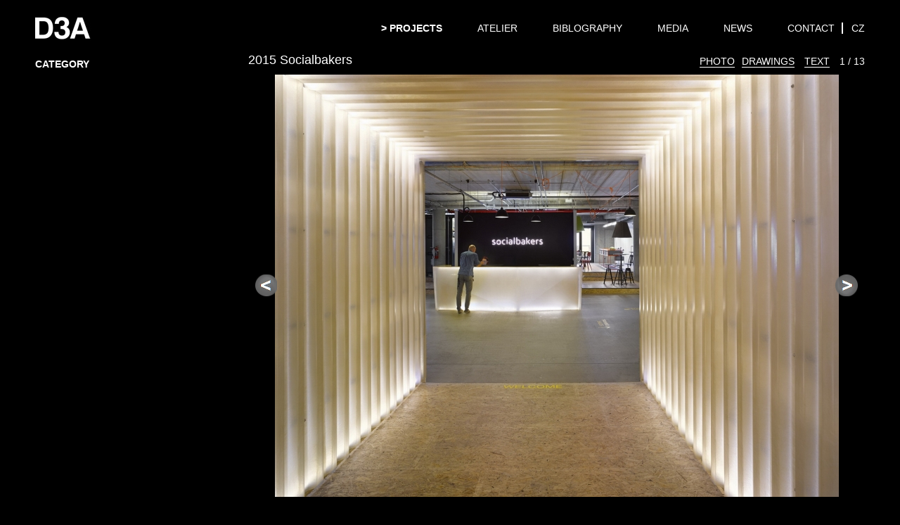

--- FILE ---
content_type: text/html;charset=UTF-8
request_url: https://d3a.cz/en/socialbakers-12-p
body_size: 16103
content:
<!DOCTYPE html>
<!--[if lt IE 7]>      <html class="no-js lt-ie9 lt-ie8 lt-ie7"> <![endif]-->
<!--[if IE 7]>         <html class="no-js lt-ie9 lt-ie8"> <![endif]-->
<!--[if IE 8]>         <html class="no-js lt-ie9"> <![endif]-->
<!--[if gt IE 8]><!--> <html class="no-js" lang='sk'> <!--<![endif]-->
    <head>
        <meta charset="utf-8">
        <meta http-equiv="X-UA-Compatible" content="IE=edge,chrome=1">
        <meta name="msapplication-tap-highlight" content="no"/>
        
<title>Socialbakers - D3A</title>


<link rel="stylesheet" type="text/css" media="all" href="/css/bootstrap.min.css" />
<link rel="stylesheet" type="text/css" media="all" href="/css/main.css?v=11" />
<link rel="stylesheet" type="text/css" media="all" href="/css/slicknav.min.css" />
<link rel="stylesheet" type="text/css" media="all" href="/bxslider/jquery.bxslider.css" />
<link rel="stylesheet" type="text/css" media="all" href="/slickcarousel/slick.css" />
<link rel="stylesheet" type="text/css" media="all" href="/lightbox2/css/lightbox.min.css" />
<link rel="stylesheet" type="text/css" media="all" href="/slickcarousel/slick-theme.css" />
<link rel="stylesheet" type="text/css" media="all" href="/jQuery-mmenu/dist/css/jquery.mmenu.all.css" />
<link rel="stylesheet" type="text/css" media="all" href="/admin_files/style/uploadfile.css" />
<link rel="stylesheet" type="text/css" media="all" href="/font-awesome/css/font-awesome.min.css" />
<link rel="stylesheet" type="text/css" media="all" href="/bootstrap-select/bootstrap-select.css" />
<script type="text/javascript">var basePath = ""</script>
        <link rel="icon" type="image/png" href="/images/favicon.png" />
        <meta name="viewport" content="width=device-width, initial-scale=1">
    </head>

    <body>
        <div class='header project---detail'>
                                <i class="fa fa-filter mMenuIcon" onclick='handleMMenuIcon();'></i>
                                <a id='logo' href='/en'><img src='/images/logo.jpg' alt='Logo D3A' title='Home' /></a>
                            <div id='langChoice'>
                <a href='/cz/socialbakers-12-p' title='Česky'>CZ</a>            </div>
            <div id='menuRow'>
                <ul class='menu' id='menu'>
                    <li class="active"><a href='/en/projects-692' title='Projects'>Projects</a></li><li><a href='/en/atelier-694' title='Atelier'>Atelier</a></li><li><a href='/en/biblography-693' title='Biblography'>Biblography</a></li><li><a href='/en/media-695' title='Media'>Media</a></li><li><a href='/en/news-696' title='News'>News</a></li><li><a href='/en/contact-697' title='Contact'>Contact</a></li> 
                </ul>
            </div>
        </div>
        <div class='clear'>&nbsp;</div>
        <div id='content'>
            <nav id="mMenu">
    <ul>
        <li>
            <span>Category</span>
            <ul>
                <li><a href='/en/projects/all/1'>Urban</a><ul><li><a href='/en/projects/unbuild/1'>Unbuild</a></li><li><a href='/en/projects/competition/1'>Competition</a></li></ul></li><li><a href='/en/projects/all/2'>Public space</a><ul><li><a href='/en/projects/competition/2'>Competition</a></li><li><a href='/en/projects/unbuild/2'>Unbuild</a></li><li><a href='/en/projects/build/2'>Build</a></li></ul></li><li><a href='/en/projects/all/3'>Landscape</a><ul><li><a href='/en/projects/competition/3'>Competition</a></li><li><a href='/en/projects/unbuild/3'>Unbuild</a></li><li><a href='/en/projects/build/3'>Build</a></li></ul></li><li><a href='/en/projects/all/6'>Office</a><ul><li><a href='/en/projects/unbuild/6'>Unbuild</a></li><li><a href='/en/projects/competition/6'>Competition</a></li><li><a href='/en/projects/build/6'>Build</a></li></ul></li><li><a href='/en/projects/all/7'>Retail</a><ul><li><a href='/en/projects/unbuild/7'>Unbuild</a></li><li><a href='/en/projects/competition/7'>Competition</a></li><li><a href='/en/projects/build/7'>Build</a></li></ul></li><li><a href='/en/projects/all/8'>Hotel</a><ul><li><a href='/en/projects/unbuild/8'>Unbuild</a></li><li><a href='/en/projects/competition/8'>Competition</a></li><li><a href='/en/projects/build/8'>Build</a></li></ul></li><li><a href='/en/projects/all/9'>Residential</a><ul><li><a href='/en/projects/build/9'>Build</a></li><li><a href='/en/projects/unbuild/9'>Unbuild</a></li><li><a href='/en/projects/competition/9'>Competition</a></li></ul></li><li><a href='/en/projects/all/10'>Industrial</a><ul><li><a href='/en/projects/unbuild/10'>Unbuild</a></li><li><a href='/en/projects/build/10'>Build</a></li></ul></li><li><a href='/en/projects/all/11'>Education</a><ul><li><a href='/en/projects/unbuild/11'>Unbuild</a></li><li><a href='/en/projects/competition/11'>Competition</a></li><li><a href='/en/projects/build/11'>Build</a></li></ul></li><li><a href='/en/projects/all/12'>Cultural</a><ul><li><a href='/en/projects/competition/12'>Competition</a></li><li><a href='/en/projects/unbuild/12'>Unbuild</a></li><li><a href='/en/projects/build/12'>Build</a></li></ul></li><li><a href='/en/projects/all/13'>Restaurant</a><ul><li><a href='/en/projects/build/13'>Build</a></li></ul></li><li><a href='/en/projects/all/14'>Sport / Leisure</a><ul><li><a href='/en/projects/unbuild/14'>Unbuild</a></li><li><a href='/en/projects/build/14'>Build</a></li><li><a href='/en/projects/competition/14'>Competition</a></li></ul></li><li><a href='/en/projects/all/15'>Healthcare</a><ul><li><a href='/en/projects/competition/15'>Competition</a></li></ul></li><li><a href='/en/projects/all/16'>Transportation</a><ul><li><a href='/en/projects/unbuild/16'>Unbuild</a></li><li><a href='/en/projects/competition/16'>Competition</a></li><li><a href='/en/projects/build/16'>Build</a></li></ul></li><li><a href='/en/projects/all/17'>Mixed use</a><ul><li><a href='/en/projects/unbuild/17'>Unbuild</a></li><li><a href='/en/projects/competition/17'>Competition</a></li><li><a href='/en/projects/build/17'>Build</a></li></ul></li><li><a href='/en/projects/all/18'>Other</a><ul><li><a href='/en/projects/competition/18'>Competition</a></li><li><a href='/en/projects/unbuild/18'>Unbuild</a></li><li><a href='/en/projects/build/18'>Build</a></li></ul></li><li><a href='/en/projects/all/19'>Reconstruction</a><ul><li><a href='/en/projects/build/19'>Build</a></li><li><a href='/en/projects/unbuild/19'>Unbuild</a></li><li><a href='/en/projects/competition/19'>Competition</a></li></ul></li><li><a href='/en/projects/all/20'>Conversion</a><ul><li><a href='/en/projects/unbuild/20'>Unbuild</a></li><li><a href='/en/projects/competition/20'>Competition</a></li><li><a href='/en/projects/build/20'>Build</a></li></ul></li><li><a href='/en/projects/all/21'>Interior</a><ul><li><a href='/en/projects/build/21'>Build</a></li><li><a href='/en/projects/unbuild/21'>Unbuild</a></li></ul></li><li><a href='/en/projects/all/22'>Design</a><ul><li><a href='/en/projects/build/22'>Build</a></li></ul></li><li><a href='/en/projects/all/24'>Smíchov Projects</a><ul><li><a href='/en/projects/build/24'>Build</a></li><li><a href='/en/projects/unbuild/24'>Unbuild</a></li><li><a href='/en/projects/competition/24'>Competition</a></li></ul></li>            </ul>
        </li> 
    </ul>
</nav>
<div class='row projectDetail'>
    <div class='col-xs-3 noMobile'>
        <ul class='projectMenu'>
            <li>
                <span class='clickableMenu' onclick='handleCategoryMenu();'>Category</span>
                <ul id='projectCategoryMenu' >
                    <li class=''><a href='/en/projects/all/1'>Urban</a><ul class='projectSubmenu' ><li class=''><a href='/en/projects/unbuild/1'>Unbuild</a></li><li class=''><a href='/en/projects/competition/1'>Competition</a></li></ul></li><li class=''><a href='/en/projects/all/2'>Public space</a><ul class='projectSubmenu' ><li class=''><a href='/en/projects/competition/2'>Competition</a></li><li class=''><a href='/en/projects/unbuild/2'>Unbuild</a></li><li class=''><a href='/en/projects/build/2'>Build</a></li></ul></li><li class=''><a href='/en/projects/all/3'>Landscape</a><ul class='projectSubmenu' ><li class=''><a href='/en/projects/competition/3'>Competition</a></li><li class=''><a href='/en/projects/unbuild/3'>Unbuild</a></li><li class=''><a href='/en/projects/build/3'>Build</a></li></ul></li><li class=''><a href='/en/projects/all/6'>Office</a><ul class='projectSubmenu' ><li class=''><a href='/en/projects/unbuild/6'>Unbuild</a></li><li class=''><a href='/en/projects/competition/6'>Competition</a></li><li class=''><a href='/en/projects/build/6'>Build</a></li></ul></li><li class=''><a href='/en/projects/all/7'>Retail</a><ul class='projectSubmenu' ><li class=''><a href='/en/projects/unbuild/7'>Unbuild</a></li><li class=''><a href='/en/projects/competition/7'>Competition</a></li><li class=''><a href='/en/projects/build/7'>Build</a></li></ul></li><li class=''><a href='/en/projects/all/8'>Hotel</a><ul class='projectSubmenu' ><li class=''><a href='/en/projects/unbuild/8'>Unbuild</a></li><li class=''><a href='/en/projects/competition/8'>Competition</a></li><li class=''><a href='/en/projects/build/8'>Build</a></li></ul></li><li class=''><a href='/en/projects/all/9'>Residential</a><ul class='projectSubmenu' ><li class=''><a href='/en/projects/build/9'>Build</a></li><li class=''><a href='/en/projects/unbuild/9'>Unbuild</a></li><li class=''><a href='/en/projects/competition/9'>Competition</a></li></ul></li><li class=''><a href='/en/projects/all/10'>Industrial</a><ul class='projectSubmenu' ><li class=''><a href='/en/projects/unbuild/10'>Unbuild</a></li><li class=''><a href='/en/projects/build/10'>Build</a></li></ul></li><li class=''><a href='/en/projects/all/11'>Education</a><ul class='projectSubmenu' ><li class=''><a href='/en/projects/unbuild/11'>Unbuild</a></li><li class=''><a href='/en/projects/competition/11'>Competition</a></li><li class=''><a href='/en/projects/build/11'>Build</a></li></ul></li><li class=''><a href='/en/projects/all/12'>Cultural</a><ul class='projectSubmenu' ><li class=''><a href='/en/projects/competition/12'>Competition</a></li><li class=''><a href='/en/projects/unbuild/12'>Unbuild</a></li><li class=''><a href='/en/projects/build/12'>Build</a></li></ul></li><li class=''><a href='/en/projects/all/13'>Restaurant</a><ul class='projectSubmenu' ><li class=''><a href='/en/projects/build/13'>Build</a></li></ul></li><li class=''><a href='/en/projects/all/14'>Sport / Leisure</a><ul class='projectSubmenu' ><li class=''><a href='/en/projects/unbuild/14'>Unbuild</a></li><li class=''><a href='/en/projects/build/14'>Build</a></li><li class=''><a href='/en/projects/competition/14'>Competition</a></li></ul></li><li class=''><a href='/en/projects/all/15'>Healthcare</a><ul class='projectSubmenu' ><li class=''><a href='/en/projects/competition/15'>Competition</a></li></ul></li><li class=''><a href='/en/projects/all/16'>Transportation</a><ul class='projectSubmenu' ><li class=''><a href='/en/projects/unbuild/16'>Unbuild</a></li><li class=''><a href='/en/projects/competition/16'>Competition</a></li><li class=''><a href='/en/projects/build/16'>Build</a></li></ul></li><li class=''><a href='/en/projects/all/17'>Mixed use</a><ul class='projectSubmenu' ><li class=''><a href='/en/projects/unbuild/17'>Unbuild</a></li><li class=''><a href='/en/projects/competition/17'>Competition</a></li><li class=''><a href='/en/projects/build/17'>Build</a></li></ul></li><li class=''><a href='/en/projects/all/18'>Other</a><ul class='projectSubmenu' ><li class=''><a href='/en/projects/competition/18'>Competition</a></li><li class=''><a href='/en/projects/unbuild/18'>Unbuild</a></li><li class=''><a href='/en/projects/build/18'>Build</a></li></ul></li><li class=''><a href='/en/projects/all/19'>Reconstruction</a><ul class='projectSubmenu' ><li class=''><a href='/en/projects/build/19'>Build</a></li><li class=''><a href='/en/projects/unbuild/19'>Unbuild</a></li><li class=''><a href='/en/projects/competition/19'>Competition</a></li></ul></li><li class=''><a href='/en/projects/all/20'>Conversion</a><ul class='projectSubmenu' ><li class=''><a href='/en/projects/unbuild/20'>Unbuild</a></li><li class=''><a href='/en/projects/competition/20'>Competition</a></li><li class=''><a href='/en/projects/build/20'>Build</a></li></ul></li><li class=''><a href='/en/projects/all/21'>Interior</a><ul class='projectSubmenu' ><li class=''><a href='/en/projects/build/21'>Build</a></li><li class=''><a href='/en/projects/unbuild/21'>Unbuild</a></li></ul></li><li class=''><a href='/en/projects/all/22'>Design</a><ul class='projectSubmenu' ><li class=''><a href='/en/projects/build/22'>Build</a></li></ul></li><li class=''><a href='/en/projects/all/24'>Smíchov Projects</a><ul class='projectSubmenu' ><li class=''><a href='/en/projects/build/24'>Build</a></li><li class=''><a href='/en/projects/unbuild/24'>Unbuild</a></li><li class=''><a href='/en/projects/competition/24'>Competition</a></li></ul></li>                </ul>
            </li>  
        </ul>
    </div>
    <div class='col-xs-12 col-sm-9 col-md-9 projectDetailInfo'> 
                <h1>2015 Socialbakers</h1>
        <div id='projectDetailSliderHeader'>
            <span class='link' onclick='slider.goToSlide(0)'>Photo</span><span class='link' onclick='slider.goToSlide(9)'>Drawings</span>            
            <span data-toggle="modal" data-target="#myModal" class='link'>Text</span> 
            <span id='sliderCount'></span>
        </div>
        <div class='clear'></div>
        <ul class="bxslider">   
            <li><img src='/gimg/2/0/0/9/9/6/200996-3000-600.jpg' /></li><li><img src='/gimg/2/0/0/9/9/7/200997-3000-600.jpg' /></li><li><img src='/gimg/2/0/1/0/0/0/201000-3000-600.jpg' /></li><li><img src='/gimg/2/0/1/0/0/3/201003-3000-600.jpg' /></li><li><img src='/gimg/2/0/1/0/0/1/201001-3000-600.jpg' /></li><li><img src='/gimg/2/0/0/9/9/8/200998-3000-600.jpg' /></li><li><img src='/gimg/2/0/1/0/0/5/201005-3000-600.jpg' /></li><li><img src='/gimg/2/0/0/9/9/9/200999-3000-600.jpg' /></li><li><img src='/gimg/2/0/1/0/0/9/201009-3000-600.jpg' /></li><li><img src='/gimg/2/0/2/2/8/7/202287-3000-600.jpg' /></li><li><img src='/gimg/2/0/2/2/8/8/202288-3000-600.jpg' /></li><li><img src='/gimg/2/0/2/2/8/6/202286-3000-600.jpg' /></li><li><img src='/gimg/2/0/2/2/8/5/202285-3000-600.jpg' /></li>  
        </ul>          
    </div>
</div>  
<!-- Modal -->
<div class="modal fade" id="myModal">
    <div class="modal-dialog modal-lg">     
      <!-- Modal content-->
      <div class="modal-content">
        <div class="modal-header">
          <button type="button" class="close" data-dismiss="modal">&times;</button>
          <h4 class="modal-title">Socialbakers</h4>
        </div>
        <div class="modal-body">
                        <p><p>Socialbakers</p></p>
        </div>
        <div class="modal-footer">
          <button type="button" class="btn btn-default" data-dismiss="modal">Close</button>
        </div>
      </div>
      
    </div>
</div>
<style>
.bx-viewport li { 
    min-height: 1px; 
    min-width: 1px; 
}
</style>
        </div>
        <div id='footer'>
            D3A ltd. - Přístavní 5, Praha 7 - Holešovice   
        </div>
        
<script type="text/javascript" src="https://ajax.googleapis.com/ajax/libs/jquery/1.9.1/jquery.min.js"></script>
<script type="text/javascript" src="/js/bootstrap.min.js"></script>
<script type="text/javascript" src="/bxslider/jquery.bxslider.min.js"></script>
<script type="text/javascript" src="/slickcarousel/slick.min.js"></script>
<script type="text/javascript" src="/lightbox2/js/lightbox.min.js"></script>
<script type="text/javascript" src="/bootstrap-select/bootstrap-select.min.js"></script>
<script type="text/javascript" src="/bootstrap-select/bootstrap-select-czLang.min.js"></script>
<script type="text/javascript" src="/js/jquery.dataTables.min.js"></script>
<script type="text/javascript" src="/js/jquery.slicknav.min.js"></script>
<script type="text/javascript" src="/jQuery-mmenu/dist/js/jquery.mmenu.all.min.js"></script>
<script type="text/javascript" src="/javascript-1769742906267931"></script>
    </body>
</html>




--- FILE ---
content_type: application/x-javascript
request_url: https://d3a.cz/javascript-1769742906267931
body_size: 2263
content:

//----------------------------------------------------
// /var/www/virtuals/php/868c1967ef640455b852c2e6ccd4d602/www/module/Web/view/web/project/detail.phtml - Line: 217
//----------------------------------------------------

        function handleCategoryMenu()
        {
            if ($("#projectCategoryMenu").css("display") == "none")
                $("#projectCategoryMenu").css("display", "block");
            else
                $("#projectCategoryMenu").css("display", "none");    
        }
        function handleMMenuIcon()
        {
            if ($("#mMenu").css("display") == "block") {
                $("#mMenu").data("mmenu").close();
            } else {
                $("#mMenu").data("mmenu").open();
                $("#content").hide();
            }
        } 
        $(document).ready(function(){
            $("#mMenu").mmenu({
               "slidingSubmenus": false,
               "extensions": [
                  "effect-menu-zoom",
                  "pagedim-black",
                  "theme-dark"
               ]
            });
            $("#mMenu").data("mmenu").bind("closed", function() {
                $("#content").css("display", "block");
                $("#footer").css("display", "block");
            });
            $("#mMenu").data("mmenu").bind("opened", function() {
                $("#content").css("display", "none");
                $("#footer").css("display", "none");
            });
            slider = $(".bxslider").bxSlider({
                pager: false, 
                onSlideAfter: function(){
                    $("#sliderCount").text(slider.getCurrentSlide() + 1 + " / " + slider.getSlideCount());  
                }           
            }); 
            $("#sliderCount").text(slider.getCurrentSlide() + 1 + " / " + slider.getSlideCount());                 
        });
        
    

//----------------------------------------------------
// /var/www/virtuals/php/868c1967ef640455b852c2e6ccd4d602/www/module/Web/view/layout/main.phtml - Line: 104
//----------------------------------------------------

                $('#menu').slicknav({
                    prependTo: '#menuRow',
                    label: ''
                });                 
            
